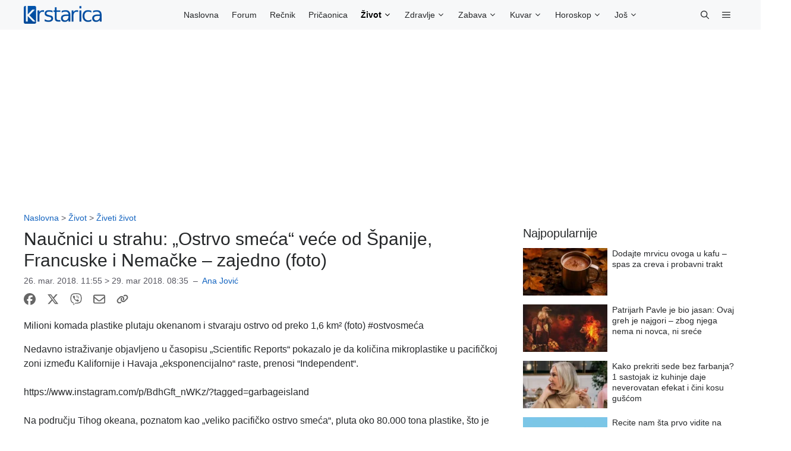

--- FILE ---
content_type: application/javascript; charset=utf-8
request_url: https://fundingchoicesmessages.google.com/f/AGSKWxVKbyj1IARZKO48f0uPo9Zn3Nd5HitIT4Yjy9pTzXyTMNfSi4kEEEhH-HaeZ-KpAzHnUhf-lb9pco_-2FX2qd5LZIYj3YMlfY7lyYi4g-0tlgnnkSXsV5i8lrTMGK7fzOl2WdnfhAQPJw70JBSP7mY69FKl9MhWV7j0ssUBIM1wMWHHdY6efpKMTXws/_/vtextads./adsvr./adlift4./videojs.sda./widget-advert.
body_size: -1280
content:
window['03e19310-51ba-436f-8ba0-bf2331d5d37b'] = true;